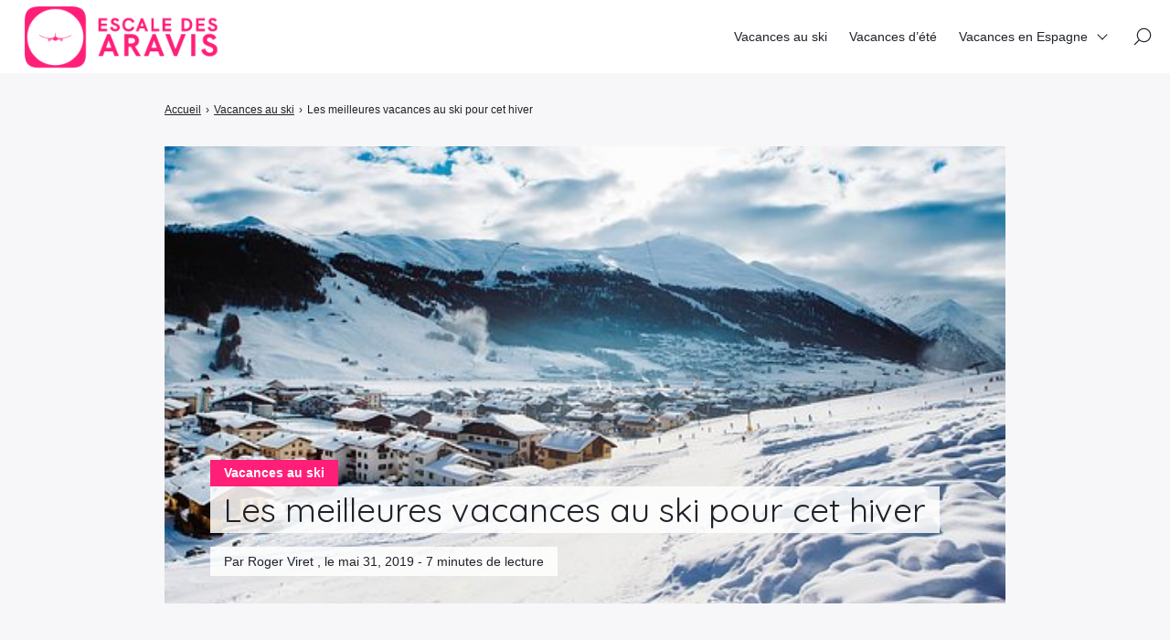

--- FILE ---
content_type: text/html; charset=UTF-8
request_url: https://escale-des-aravis.com/vacances-au-ski/les-meilleures-vacances-au-ski-pour-cet-hiver-choisissez-vos-vacances-au-ski-en-fonction-des-hotels/
body_size: 13904
content:

<!doctype html>
<html lang="fr-FR">
    <head>
        <meta charset="UTF-8">
        <meta name="viewport" content="width=device-width, initial-scale=1.0">
        <meta http-equiv="X-UA-Compatible" content="ie=edge,chrome=1">
        <meta name="format-detection" content="telephone=no">
        <link rel="profile" href="https://gmpg.org/xfn/11">
        <meta name='robots' content='index, follow, max-image-preview:large, max-snippet:-1, max-video-preview:-1' />
	<style>img:is([sizes="auto" i], [sizes^="auto," i]) { contain-intrinsic-size: 3000px 1500px }</style>
	
	<!-- This site is optimized with the Yoast SEO plugin v26.8 - https://yoast.com/product/yoast-seo-wordpress/ -->
	<title>Les meilleures vacances au ski pour cet hiver  - Idées Voyages - Trouvez votre voyage thématique</title>
	<link rel="canonical" href="https://escale-des-aravis.com/vacances-au-ski/les-meilleures-vacances-au-ski-pour-cet-hiver-choisissez-vos-vacances-au-ski-en-fonction-des-hotels/" />
	<meta property="og:locale" content="fr_FR" />
	<meta property="og:type" content="article" />
	<meta property="og:title" content="Les meilleures vacances au ski pour cet hiver  - Idées Voyages - Trouvez votre voyage thématique" />
	<meta property="og:description" content="LEt ce n’est pas un enfant, les vacances au ski n’ont jamais été faciles pour le portefeuille. L&#039;incertitude sur le Brexit et la possibilité d&#039;introduire une législation du travail en vigueur en France sont en train de conduire un ballon de démolition à travers le modèle des vacances en chalet traditionnelles. Le résultat de cet [&hellip;]" />
	<meta property="og:url" content="https://escale-des-aravis.com/vacances-au-ski/les-meilleures-vacances-au-ski-pour-cet-hiver-choisissez-vos-vacances-au-ski-en-fonction-des-hotels/" />
	<meta property="og:site_name" content="Idées Voyages - Trouvez votre voyage thématique" />
	<meta property="article:published_time" content="2019-05-31T05:09:27+00:00" />
	<meta property="og:image" content="https://escale-des-aravis.com/wp-content/uploads/2019/05/vacances-au-ski-23.jpeg" />
	<meta property="og:image:width" content="509" />
	<meta property="og:image:height" content="340" />
	<meta property="og:image:type" content="image/jpeg" />
	<meta name="author" content="Roger Viret" />
	<meta name="twitter:card" content="summary_large_image" />
	<meta name="twitter:label1" content="Écrit par" />
	<meta name="twitter:data1" content="Roger Viret" />
	<meta name="twitter:label2" content="Durée de lecture estimée" />
	<meta name="twitter:data2" content="6 minutes" />
	<script type="application/ld+json" class="yoast-schema-graph">{"@context":"https://schema.org","@graph":[{"@type":"Article","@id":"https://escale-des-aravis.com/vacances-au-ski/les-meilleures-vacances-au-ski-pour-cet-hiver-choisissez-vos-vacances-au-ski-en-fonction-des-hotels/#article","isPartOf":{"@id":"https://escale-des-aravis.com/vacances-au-ski/les-meilleures-vacances-au-ski-pour-cet-hiver-choisissez-vos-vacances-au-ski-en-fonction-des-hotels/"},"author":{"name":"Roger Viret","@id":"https://escale-des-aravis.com/#/schema/person/27365c1ff4020a41ef0d9ecb0ed45839"},"headline":"Les meilleures vacances au ski pour cet hiver","datePublished":"2019-05-31T05:09:27+00:00","mainEntityOfPage":{"@id":"https://escale-des-aravis.com/vacances-au-ski/les-meilleures-vacances-au-ski-pour-cet-hiver-choisissez-vos-vacances-au-ski-en-fonction-des-hotels/"},"wordCount":1237,"commentCount":0,"publisher":{"@id":"https://escale-des-aravis.com/#organization"},"image":{"@id":"https://escale-des-aravis.com/vacances-au-ski/les-meilleures-vacances-au-ski-pour-cet-hiver-choisissez-vos-vacances-au-ski-en-fonction-des-hotels/#primaryimage"},"thumbnailUrl":"https://escale-des-aravis.com/wp-content/uploads/2019/05/vacances-au-ski-46.jpeg","articleSection":["Vacances au ski"],"inLanguage":"fr-FR","potentialAction":[{"@type":"CommentAction","name":"Comment","target":["https://escale-des-aravis.com/vacances-au-ski/les-meilleures-vacances-au-ski-pour-cet-hiver-choisissez-vos-vacances-au-ski-en-fonction-des-hotels/#respond"]}]},{"@type":"WebPage","@id":"https://escale-des-aravis.com/vacances-au-ski/les-meilleures-vacances-au-ski-pour-cet-hiver-choisissez-vos-vacances-au-ski-en-fonction-des-hotels/","url":"https://escale-des-aravis.com/vacances-au-ski/les-meilleures-vacances-au-ski-pour-cet-hiver-choisissez-vos-vacances-au-ski-en-fonction-des-hotels/","name":"Les meilleures vacances au ski pour cet hiver - Idées Voyages - Trouvez votre voyage thématique","isPartOf":{"@id":"https://escale-des-aravis.com/#website"},"primaryImageOfPage":{"@id":"https://escale-des-aravis.com/vacances-au-ski/les-meilleures-vacances-au-ski-pour-cet-hiver-choisissez-vos-vacances-au-ski-en-fonction-des-hotels/#primaryimage"},"image":{"@id":"https://escale-des-aravis.com/vacances-au-ski/les-meilleures-vacances-au-ski-pour-cet-hiver-choisissez-vos-vacances-au-ski-en-fonction-des-hotels/#primaryimage"},"thumbnailUrl":"https://escale-des-aravis.com/wp-content/uploads/2019/05/vacances-au-ski-46.jpeg","datePublished":"2019-05-31T05:09:27+00:00","breadcrumb":{"@id":"https://escale-des-aravis.com/vacances-au-ski/les-meilleures-vacances-au-ski-pour-cet-hiver-choisissez-vos-vacances-au-ski-en-fonction-des-hotels/#breadcrumb"},"inLanguage":"fr-FR","potentialAction":[{"@type":"ReadAction","target":["https://escale-des-aravis.com/vacances-au-ski/les-meilleures-vacances-au-ski-pour-cet-hiver-choisissez-vos-vacances-au-ski-en-fonction-des-hotels/"]}]},{"@type":"ImageObject","inLanguage":"fr-FR","@id":"https://escale-des-aravis.com/vacances-au-ski/les-meilleures-vacances-au-ski-pour-cet-hiver-choisissez-vos-vacances-au-ski-en-fonction-des-hotels/#primaryimage","url":"https://escale-des-aravis.com/wp-content/uploads/2019/05/vacances-au-ski-46.jpeg","contentUrl":"https://escale-des-aravis.com/wp-content/uploads/2019/05/vacances-au-ski-46.jpeg","width":1000,"height":667},{"@type":"BreadcrumbList","@id":"https://escale-des-aravis.com/vacances-au-ski/les-meilleures-vacances-au-ski-pour-cet-hiver-choisissez-vos-vacances-au-ski-en-fonction-des-hotels/#breadcrumb","itemListElement":[{"@type":"ListItem","position":1,"name":"Accueil","item":"https://escale-des-aravis.com/"},{"@type":"ListItem","position":2,"name":"Les meilleures vacances au ski pour cet hiver &#8211; Choisissez vos vacances au ski en fonction des hôtels"}]},{"@type":"WebSite","@id":"https://escale-des-aravis.com/#website","url":"https://escale-des-aravis.com/","name":"Idées Voyages - Trouvez votre voyage thématique","description":"Blog sur les meilleurs voyages","publisher":{"@id":"https://escale-des-aravis.com/#organization"},"potentialAction":[{"@type":"SearchAction","target":{"@type":"EntryPoint","urlTemplate":"https://escale-des-aravis.com/?s={search_term_string}"},"query-input":{"@type":"PropertyValueSpecification","valueRequired":true,"valueName":"search_term_string"}}],"inLanguage":"fr-FR"},{"@type":"Organization","@id":"https://escale-des-aravis.com/#organization","name":"Idées Voyages - Trouvez votre voyage thématique","url":"https://escale-des-aravis.com/","logo":{"@type":"ImageObject","inLanguage":"fr-FR","@id":"https://escale-des-aravis.com/#/schema/logo/image/","url":"https://escale-des-aravis.com/wp-content/uploads/2022/02/logo-escale-des-aravis.png","contentUrl":"https://escale-des-aravis.com/wp-content/uploads/2022/02/logo-escale-des-aravis.png","width":249,"height":90,"caption":"Idées Voyages - Trouvez votre voyage thématique"},"image":{"@id":"https://escale-des-aravis.com/#/schema/logo/image/"}},{"@type":"Person","@id":"https://escale-des-aravis.com/#/schema/person/27365c1ff4020a41ef0d9ecb0ed45839","name":"Roger Viret"}]}</script>
	<!-- / Yoast SEO plugin. -->


<link rel='dns-prefetch' href='//fonts.googleapis.com' />
<script id="wpp-js" src="https://escale-des-aravis.com/wp-content/plugins/wordpress-popular-posts/assets/js/wpp.min.js?ver=7.3.6" data-sampling="0" data-sampling-rate="100" data-api-url="https://escale-des-aravis.com/wp-json/wordpress-popular-posts" data-post-id="1453" data-token="5e15d73e2f" data-lang="0" data-debug="0"></script>
<link rel='stylesheet' id='wp-block-library-css' href='https://escale-des-aravis.com/wp-includes/css/dist/block-library/style.min.css?ver=6.8.3' media='all' />
<style id='classic-theme-styles-inline-css'>
/*! This file is auto-generated */
.wp-block-button__link{color:#fff;background-color:#32373c;border-radius:9999px;box-shadow:none;text-decoration:none;padding:calc(.667em + 2px) calc(1.333em + 2px);font-size:1.125em}.wp-block-file__button{background:#32373c;color:#fff;text-decoration:none}
</style>
<style id='global-styles-inline-css'>
:root{--wp--preset--aspect-ratio--square: 1;--wp--preset--aspect-ratio--4-3: 4/3;--wp--preset--aspect-ratio--3-4: 3/4;--wp--preset--aspect-ratio--3-2: 3/2;--wp--preset--aspect-ratio--2-3: 2/3;--wp--preset--aspect-ratio--16-9: 16/9;--wp--preset--aspect-ratio--9-16: 9/16;--wp--preset--color--black: #000000;--wp--preset--color--cyan-bluish-gray: #abb8c3;--wp--preset--color--white: #ffffff;--wp--preset--color--pale-pink: #f78da7;--wp--preset--color--vivid-red: #cf2e2e;--wp--preset--color--luminous-vivid-orange: #ff6900;--wp--preset--color--luminous-vivid-amber: #fcb900;--wp--preset--color--light-green-cyan: #7bdcb5;--wp--preset--color--vivid-green-cyan: #00d084;--wp--preset--color--pale-cyan-blue: #8ed1fc;--wp--preset--color--vivid-cyan-blue: #0693e3;--wp--preset--color--vivid-purple: #9b51e0;--wp--preset--gradient--vivid-cyan-blue-to-vivid-purple: linear-gradient(135deg,rgba(6,147,227,1) 0%,rgb(155,81,224) 100%);--wp--preset--gradient--light-green-cyan-to-vivid-green-cyan: linear-gradient(135deg,rgb(122,220,180) 0%,rgb(0,208,130) 100%);--wp--preset--gradient--luminous-vivid-amber-to-luminous-vivid-orange: linear-gradient(135deg,rgba(252,185,0,1) 0%,rgba(255,105,0,1) 100%);--wp--preset--gradient--luminous-vivid-orange-to-vivid-red: linear-gradient(135deg,rgba(255,105,0,1) 0%,rgb(207,46,46) 100%);--wp--preset--gradient--very-light-gray-to-cyan-bluish-gray: linear-gradient(135deg,rgb(238,238,238) 0%,rgb(169,184,195) 100%);--wp--preset--gradient--cool-to-warm-spectrum: linear-gradient(135deg,rgb(74,234,220) 0%,rgb(151,120,209) 20%,rgb(207,42,186) 40%,rgb(238,44,130) 60%,rgb(251,105,98) 80%,rgb(254,248,76) 100%);--wp--preset--gradient--blush-light-purple: linear-gradient(135deg,rgb(255,206,236) 0%,rgb(152,150,240) 100%);--wp--preset--gradient--blush-bordeaux: linear-gradient(135deg,rgb(254,205,165) 0%,rgb(254,45,45) 50%,rgb(107,0,62) 100%);--wp--preset--gradient--luminous-dusk: linear-gradient(135deg,rgb(255,203,112) 0%,rgb(199,81,192) 50%,rgb(65,88,208) 100%);--wp--preset--gradient--pale-ocean: linear-gradient(135deg,rgb(255,245,203) 0%,rgb(182,227,212) 50%,rgb(51,167,181) 100%);--wp--preset--gradient--electric-grass: linear-gradient(135deg,rgb(202,248,128) 0%,rgb(113,206,126) 100%);--wp--preset--gradient--midnight: linear-gradient(135deg,rgb(2,3,129) 0%,rgb(40,116,252) 100%);--wp--preset--font-size--small: 13px;--wp--preset--font-size--medium: 20px;--wp--preset--font-size--large: 36px;--wp--preset--font-size--x-large: 42px;--wp--preset--spacing--20: 0.44rem;--wp--preset--spacing--30: 0.67rem;--wp--preset--spacing--40: 1rem;--wp--preset--spacing--50: 1.5rem;--wp--preset--spacing--60: 2.25rem;--wp--preset--spacing--70: 3.38rem;--wp--preset--spacing--80: 5.06rem;--wp--preset--shadow--natural: 6px 6px 9px rgba(0, 0, 0, 0.2);--wp--preset--shadow--deep: 12px 12px 50px rgba(0, 0, 0, 0.4);--wp--preset--shadow--sharp: 6px 6px 0px rgba(0, 0, 0, 0.2);--wp--preset--shadow--outlined: 6px 6px 0px -3px rgba(255, 255, 255, 1), 6px 6px rgba(0, 0, 0, 1);--wp--preset--shadow--crisp: 6px 6px 0px rgba(0, 0, 0, 1);}:where(.is-layout-flex){gap: 0.5em;}:where(.is-layout-grid){gap: 0.5em;}body .is-layout-flex{display: flex;}.is-layout-flex{flex-wrap: wrap;align-items: center;}.is-layout-flex > :is(*, div){margin: 0;}body .is-layout-grid{display: grid;}.is-layout-grid > :is(*, div){margin: 0;}:where(.wp-block-columns.is-layout-flex){gap: 2em;}:where(.wp-block-columns.is-layout-grid){gap: 2em;}:where(.wp-block-post-template.is-layout-flex){gap: 1.25em;}:where(.wp-block-post-template.is-layout-grid){gap: 1.25em;}.has-black-color{color: var(--wp--preset--color--black) !important;}.has-cyan-bluish-gray-color{color: var(--wp--preset--color--cyan-bluish-gray) !important;}.has-white-color{color: var(--wp--preset--color--white) !important;}.has-pale-pink-color{color: var(--wp--preset--color--pale-pink) !important;}.has-vivid-red-color{color: var(--wp--preset--color--vivid-red) !important;}.has-luminous-vivid-orange-color{color: var(--wp--preset--color--luminous-vivid-orange) !important;}.has-luminous-vivid-amber-color{color: var(--wp--preset--color--luminous-vivid-amber) !important;}.has-light-green-cyan-color{color: var(--wp--preset--color--light-green-cyan) !important;}.has-vivid-green-cyan-color{color: var(--wp--preset--color--vivid-green-cyan) !important;}.has-pale-cyan-blue-color{color: var(--wp--preset--color--pale-cyan-blue) !important;}.has-vivid-cyan-blue-color{color: var(--wp--preset--color--vivid-cyan-blue) !important;}.has-vivid-purple-color{color: var(--wp--preset--color--vivid-purple) !important;}.has-black-background-color{background-color: var(--wp--preset--color--black) !important;}.has-cyan-bluish-gray-background-color{background-color: var(--wp--preset--color--cyan-bluish-gray) !important;}.has-white-background-color{background-color: var(--wp--preset--color--white) !important;}.has-pale-pink-background-color{background-color: var(--wp--preset--color--pale-pink) !important;}.has-vivid-red-background-color{background-color: var(--wp--preset--color--vivid-red) !important;}.has-luminous-vivid-orange-background-color{background-color: var(--wp--preset--color--luminous-vivid-orange) !important;}.has-luminous-vivid-amber-background-color{background-color: var(--wp--preset--color--luminous-vivid-amber) !important;}.has-light-green-cyan-background-color{background-color: var(--wp--preset--color--light-green-cyan) !important;}.has-vivid-green-cyan-background-color{background-color: var(--wp--preset--color--vivid-green-cyan) !important;}.has-pale-cyan-blue-background-color{background-color: var(--wp--preset--color--pale-cyan-blue) !important;}.has-vivid-cyan-blue-background-color{background-color: var(--wp--preset--color--vivid-cyan-blue) !important;}.has-vivid-purple-background-color{background-color: var(--wp--preset--color--vivid-purple) !important;}.has-black-border-color{border-color: var(--wp--preset--color--black) !important;}.has-cyan-bluish-gray-border-color{border-color: var(--wp--preset--color--cyan-bluish-gray) !important;}.has-white-border-color{border-color: var(--wp--preset--color--white) !important;}.has-pale-pink-border-color{border-color: var(--wp--preset--color--pale-pink) !important;}.has-vivid-red-border-color{border-color: var(--wp--preset--color--vivid-red) !important;}.has-luminous-vivid-orange-border-color{border-color: var(--wp--preset--color--luminous-vivid-orange) !important;}.has-luminous-vivid-amber-border-color{border-color: var(--wp--preset--color--luminous-vivid-amber) !important;}.has-light-green-cyan-border-color{border-color: var(--wp--preset--color--light-green-cyan) !important;}.has-vivid-green-cyan-border-color{border-color: var(--wp--preset--color--vivid-green-cyan) !important;}.has-pale-cyan-blue-border-color{border-color: var(--wp--preset--color--pale-cyan-blue) !important;}.has-vivid-cyan-blue-border-color{border-color: var(--wp--preset--color--vivid-cyan-blue) !important;}.has-vivid-purple-border-color{border-color: var(--wp--preset--color--vivid-purple) !important;}.has-vivid-cyan-blue-to-vivid-purple-gradient-background{background: var(--wp--preset--gradient--vivid-cyan-blue-to-vivid-purple) !important;}.has-light-green-cyan-to-vivid-green-cyan-gradient-background{background: var(--wp--preset--gradient--light-green-cyan-to-vivid-green-cyan) !important;}.has-luminous-vivid-amber-to-luminous-vivid-orange-gradient-background{background: var(--wp--preset--gradient--luminous-vivid-amber-to-luminous-vivid-orange) !important;}.has-luminous-vivid-orange-to-vivid-red-gradient-background{background: var(--wp--preset--gradient--luminous-vivid-orange-to-vivid-red) !important;}.has-very-light-gray-to-cyan-bluish-gray-gradient-background{background: var(--wp--preset--gradient--very-light-gray-to-cyan-bluish-gray) !important;}.has-cool-to-warm-spectrum-gradient-background{background: var(--wp--preset--gradient--cool-to-warm-spectrum) !important;}.has-blush-light-purple-gradient-background{background: var(--wp--preset--gradient--blush-light-purple) !important;}.has-blush-bordeaux-gradient-background{background: var(--wp--preset--gradient--blush-bordeaux) !important;}.has-luminous-dusk-gradient-background{background: var(--wp--preset--gradient--luminous-dusk) !important;}.has-pale-ocean-gradient-background{background: var(--wp--preset--gradient--pale-ocean) !important;}.has-electric-grass-gradient-background{background: var(--wp--preset--gradient--electric-grass) !important;}.has-midnight-gradient-background{background: var(--wp--preset--gradient--midnight) !important;}.has-small-font-size{font-size: var(--wp--preset--font-size--small) !important;}.has-medium-font-size{font-size: var(--wp--preset--font-size--medium) !important;}.has-large-font-size{font-size: var(--wp--preset--font-size--large) !important;}.has-x-large-font-size{font-size: var(--wp--preset--font-size--x-large) !important;}
:where(.wp-block-post-template.is-layout-flex){gap: 1.25em;}:where(.wp-block-post-template.is-layout-grid){gap: 1.25em;}
:where(.wp-block-columns.is-layout-flex){gap: 2em;}:where(.wp-block-columns.is-layout-grid){gap: 2em;}
:root :where(.wp-block-pullquote){font-size: 1.5em;line-height: 1.6;}
</style>
<link rel='stylesheet' id='contact-form-7-css' href='https://escale-des-aravis.com/wp-content/plugins/contact-form-7/includes/css/styles.css?ver=6.1.4' media='all' />
<link rel='stylesheet' id='wp_automatic_gallery_style-css' href='https://escale-des-aravis.com/wp-content/plugins/wp-automatic/css/wp-automatic.css?ver=1.0.0' media='all' />
<link rel='stylesheet' id='crp-style-rounded-thumbs-css' href='https://escale-des-aravis.com/wp-content/plugins/contextual-related-posts/css/rounded-thumbs.min.css?ver=4.1.0' media='all' />
<style id='crp-style-rounded-thumbs-inline-css'>

			.crp_related.crp-rounded-thumbs a {
				width: 150px;
                height: 150px;
				text-decoration: none;
			}
			.crp_related.crp-rounded-thumbs img {
				max-width: 150px;
				margin: auto;
			}
			.crp_related.crp-rounded-thumbs .crp_title {
				width: 100%;
			}
			
</style>
<link rel='stylesheet' id='wordpress-popular-posts-css-css' href='https://escale-des-aravis.com/wp-content/plugins/wordpress-popular-posts/assets/css/wpp.css?ver=7.3.6' media='all' />
<link rel='stylesheet' id='seomag-fonts-css' href='//fonts.googleapis.com/css2?family=Quicksand:wght@300;400;500;600;700&#038;display=swap' media='all' />
<link rel='stylesheet' id='seomag-tns-css' href='https://escale-des-aravis.com/wp-content/themes/seomag/assets/tiny-slider/tiny-slider.css?ver=1.1.12' media='all' />
<link rel='stylesheet' id='seomag-css' href='https://escale-des-aravis.com/wp-content/themes/seomag/statics/main.css?ver=1.1.12' media='all' />
<script src="https://escale-des-aravis.com/wp-includes/js/jquery/jquery.min.js?ver=3.7.1" id="jquery-core-js"></script>
<script src="https://escale-des-aravis.com/wp-includes/js/jquery/jquery-migrate.min.js?ver=3.4.1" id="jquery-migrate-js"></script>
<script src="https://escale-des-aravis.com/wp-content/plugins/wp-automatic/js/main-front.js?ver=6.8.3" id="wp_automatic_gallery-js"></script>
<!-- Global site tag (gtag.js) - Google Analytics -->
<script async src="https://www.googletagmanager.com/gtag/js?id=UA-221468483-1"></script>
<script>
  window.dataLayer = window.dataLayer || [];
  function gtag(){dataLayer.push(arguments);}
  gtag('js', new Date());

  gtag('config', 'UA-221468483-1');
</script>            <style id="wpp-loading-animation-styles">@-webkit-keyframes bgslide{from{background-position-x:0}to{background-position-x:-200%}}@keyframes bgslide{from{background-position-x:0}to{background-position-x:-200%}}.wpp-widget-block-placeholder,.wpp-shortcode-placeholder{margin:0 auto;width:60px;height:3px;background:#dd3737;background:linear-gradient(90deg,#dd3737 0%,#571313 10%,#dd3737 100%);background-size:200% auto;border-radius:3px;-webkit-animation:bgslide 1s infinite linear;animation:bgslide 1s infinite linear}</style>
            <link rel="icon" href="https://escale-des-aravis.com/wp-content/uploads/2022/02/cropped-favicon-32x32.png" sizes="32x32" />
<link rel="icon" href="https://escale-des-aravis.com/wp-content/uploads/2022/02/cropped-favicon-192x192.png" sizes="192x192" />
<link rel="apple-touch-icon" href="https://escale-des-aravis.com/wp-content/uploads/2022/02/cropped-favicon-180x180.png" />
<meta name="msapplication-TileImage" content="https://escale-des-aravis.com/wp-content/uploads/2022/02/cropped-favicon-270x270.png" />
<style>
			html {
				margin-top: 0 !important;
				font-size: 100%;
			}

			body,
			input,
			select,
			textarea,
			button,
			.button {
				font-family: -apple-system, BlinkMacSystemFont, "Segoe UI", "Roboto", "Oxygen-Sans", "Ubuntu", "Cantarell", "Helvetica Neue", sans-serif;;
			}

			h1, .h1,
			h2, .h2,
			h3, .h3,
			h4, .h4,
			h5, .h5,
			h6, .h6 {
				font-family: "Quicksand", sans-serif;;
			}

			#header .inner .menu nav ul:not(.sub-menu) > li > a.button,
			#header .inner .menu nav ul:not(.sub-menu) > li > span.button {
				font-family: -apple-system, BlinkMacSystemFont, "Segoe UI", "Roboto", "Oxygen-Sans", "Ubuntu", "Cantarell", "Helvetica Neue", sans-serif;;
			}

			body.dark .button,
			body.dark button[type="submit"],
			body.dark input[type="submit"],
			body.light .button,
			body.light button[type="submit"],
			body.light input[type="submit"] {
				background-color: #ff1e78 !important;
				color: #FFFFFF !important;
			}

			body.dark .button::after,
			body.light .button::after {
				border-color: #FFFFFF !important;
			}

			body.dark .button:hover,
			body.dark button[type="submit"]:hover,
			body.dark input[type="submit"]:hover,
			body.light .button:hover,
			body.light button[type="submit"]:hover,
			body.light input[type="submit"]:hover {
				background-color: #cc1860 !important;
			}

			#header .site-navigation .inner .menu nav ul:not(.sub-menu) > li > a:not(.button)::before,
			#header .site-navigation .inner .menu nav ul:not(.sub-menu) > li > span:not(.button)::before,
			#header .site-navigation .inner .menu nav ul.sub-menu > li >a::before,
			#header .site-navigation .inner .menu nav ul.sub-menu > li >span::before {
				border-color: #ff1e78 !important;
			}

			#header #scroll-indicator .progress {
				background-color: #ff1e78 !important;
			}

			#footer .bar .widget .widget-title:before {
				background-color: #ff1e78 !important;
			}

			body.category main.loop .loop-header,
			body.dark.category main.loop .loop-header .header p,
			body.light.category main.loop .loop-header .header p {
				background-color: #ff1e78;
			}

			body.tag main.loop .loop-header,
			body.dark.tag main.loop .loop-header .header p,
			body.light.tag main.loop .loop-header .header p {
				background-color: #ff1e78;
			}

			body.light main.blog .post a .details .category,
			body.dark main.blog .post a .details .category,
			body.light .entries .entry a .details .category,
			body.dark .entries .entry a .details .category {
				background-color: #ff1e78;
			}

			body.light main.entry.single .header .details .category a,
			body.light main.entry.single .header .details .category span,
			body.dark main.entry.single .header .details .category a,
			body.dark main.entry.single .header .details .category span,
			.sidebar .widget .widget-title::before,
			#footer .top .widget .widget-title::before {
				background-color: #ff1e78 !important;
			}

			body.light main.entry.single .entry-layout .contents h3:not(.sc),
			body.light main.entry.single .entry-layout .contents .h3:not(.sc),
			body.light main.entry.single .entry-layout .contents a:not([class]),
			body.light main.entry.single .entry-layout .contents span[data-obflink-url]:not(.sc),
			body.light main.entry.page .entry-layout .contents h3:not(.sc),
			body.light main.entry.page .entry-layout .contents .h3:not(.sc),
			body.light main.entry.page .entry-layout .contents a:not([class]),
			body.light main.entry.page .entry-layout .contents span[data-obflink-url]:not(.sc),
			body.light.single-product main.product .product-layout .product-layout-description .description a:not([class]),
			body.dark main.entry.single .entry-layout .contents h3:not(.sc),
			body.dark main.entry.single .entry-layout .contents .h3:not(.sc),
			body.dark main.entry.single .entry-layout .contents a:not([class]),
			body.dark main.entry.single .entry-layout .contents span[data-obflink-url]:not(.sc),
			body.dark main.entry.page .entry-layout .contents h3:not(.sc),
			body.dark main.entry.page .entry-layout .contents .h3:not(.sc),
			body.dark main.entry.page .entry-layout .contents a:not([class]),
			body.dark main.entry.page .entry-layout .contents span[data-obflink-url]:not(.sc),
			body.dark.single-product main.product .product-layout .product-layout-description .description a:not([class]) {
				color: #ff1e78;
			}

			body.light main.entry.single .entry-layout .contents h2::before,
			body.light main.entry.page .entry-layout .contents h2::before,
			body.dark main.entry.single .entry-layout .contents h2::before,
			body.dark main.entry.page .entry-layout .contents h2::before {
				background-color: #ff1e78;
			}

			@media (min-width: 801px) {
				#header .site-navigation .inner .menu .icons .search span:hover svg path,
				#header .site-navigation .inner .menu .icons .social ul li a:hover svg path {
					fill: #ff1e78 !important;
				}
			}

			@media (max-width: 800px) {
				#header .site-navigation .inner .menu nav ul:not(.sub-menu) > li.current-menu-ancestor > a:not(.button),
				#header .site-navigation .inner .menu nav ul:not(.sub-menu) > li.current-menu-ancestor > span:not(.button),
				#header .site-navigation .inner .menu nav ul:not(.sub-menu) > li.current-menu-item > a:not(.button),
				#header .site-navigation .inner .menu nav ul:not(.sub-menu) > li.current-menu-item > span:not(.button),
				#header .site-navigation .inner .menu nav ul.sub-menu > li.current-menu-ancestor > a,
				#header .site-navigation .inner .menu nav ul.sub-menu > li.current-menu-ancestor > span,
				#header .site-navigation .inner .menu nav ul.sub-menu > li.current-menu-item > a,
				#header .site-navigation .inner .menu nav ul.sub-menu > li.current-menu-item > span {
					color: #ff1e78;
				}
			}
		
					body.light main.entry.page .entry-layout .contents:not(.woo) a:not([class]),
					body.dark main.entry.page .entry-layout .contents:not(.woo) a:not([class]),
					body.light main.entry.page .entry-layout .contents:not(.woo) span[data-obflink-url]:not(.sc),
					body.dark main.entry.page .entry-layout .contents:not(.woo) span[data-obflink-url]:not(.sc),
					body.light main.entry.single .entry-layout .contents:not(.woo) a:not([class]),
					body.dark main.entry.single .entry-layout .contents:not(.woo) a:not([class]),
					body.light main.entry.single .entry-layout .contents:not(.woo) span[data-obflink-url]:not(.sc),
					body.dark main.entry.single .entry-layout .contents:not(.woo) span[data-obflink-url]:not(.sc),
					body.light.single-product main.product .product-layout .product-layout-description .description a:not([class]),
					body.dark.single-product main.product .product-layout .product-layout-description .description a:not([class]) {
						color: #ff1e78 !important;
					}
				</style>		<style id="wp-custom-css">
			main.blog .blog-header .header h1, .widget.popular-posts {color:#ff1e78;}		</style>
		
    </head>
    <body class="wp-singular post-template-default single single-post postid-1453 single-format-standard wp-custom-logo wp-theme-seomag light plain is_sticky">
                        
    <main class="entry single" id="post-1453" role="main">
                    <div class="entry-header model-1">
                <div class="container">
                    <div class="gridlex-center-noBottom">
                        <div class="gcol-9_sm-12">
                            <div class="header">
                                                                    <div class="details">
                                                                                    <div class="category">
                                                                                                                                                            <span>
                                                            Vacances au ski
                                                        </span>
                                                                                                                                                </div>
                                                                                <div class="title">
                                            <h1>
                                                Les meilleures vacances au ski pour cet hiver
                                            </h1>
                                        </div>
                                                                                                                                                                                                                                                    <div class="metas">
                                                <span>
                                                                                                            Par Roger Viret
                                                                                                                                                                , le
                                                         mai 31, 2019
                                                                                                                                                                                                                                                                                                                                                                                                                                                                                                                                                            - 
                                                        7 minutes de lecture
                                                                                                    </span>
                                            </div>
                                                                            </div>
                                                                                                                                            <div class="image fixed" style="height: 500px">
                                            <img width="509" height="340" src="https://escale-des-aravis.com/wp-content/uploads/2019/05/vacances-au-ski-23.jpeg" class="attachment-seomag-lg size-seomag-lg wprpt-random-post-image wp-post-image" alt="" decoding="async" fetchpriority="high" srcset="https://escale-des-aravis.com/wp-content/uploads/2019/05/vacances-au-ski-23.jpeg 509w, https://escale-des-aravis.com/wp-content/uploads/2019/05/vacances-au-ski-23-300x200.jpeg 300w" sizes="(max-width: 509px) 100vw, 509px" />
                                        </div>
                                                                                                </div>
                        </div>
                    </div>
                </div>
            </div>
                            <div class="entry-breadcrumb">
                <div class="container">
                    <div class="gridlex-center-noBottom">
                        <div class="gcol-9_sm-12">
                            <div class="breadcrumb truncated" itemscope itemtype="http://schema.org/BreadcrumbList"><span itemprop="itemListElement" itemscope itemtype="http://schema.org/ListItem"><a class="breadcrumb__link" href="https://escale-des-aravis.com/" itemprop="item"><span itemprop="name">Accueil</span></a><meta itemprop="position" content="1" /></span><span class="breadcrumb__separator"> › </span><span itemprop="itemListElement" itemscope itemtype="http://schema.org/ListItem"><a class="breadcrumb__link" href="https://escale-des-aravis.com/vacances-au-ski/" itemprop="item"><span itemprop="name">Vacances au ski</span></a><meta itemprop="position" content="2" /></span><span class="breadcrumb__separator"> › </span><span class="breadcrumb__current">Les meilleures vacances au ski pour cet hiver</span></div>
                        </div>
                    </div>
                </div>
            </div>
                <div class="entry-layout">
            <div class="container">
                <div class="gridlex-center-noBottom">
                    <div class="gcol-9_sm-12">
                                                                                                    <div class="contents">
                                                                <p></p>
<div>
<p><span class="m_first-letter m_first-letter--flagged">L</span>Et ce n’est pas un enfant, les vacances au ski n’ont jamais été faciles pour le portefeuille. L&#39;incertitude sur le Brexit et la possibilité d&#39;introduire une législation du travail en vigueur en France sont en train de conduire un ballon de démolition à travers le modèle des vacances en chalet traditionnelles. Le résultat de cet hiver est une réduction de 20% des offres sur le marché de masse, les prix les plus bas du marché étant les plus durement touchés.</p>
<p>Que vous choisissiez des vacances en Europe ou en Amérique du Nord, les taux de change de la livre sterling sont un fardeau supplémentaire. Mais s&#39;il y a moins de jours fériés disponibles, il reste encore des bonnes affaires. Voici sept des meilleurs.</p>
<p><i>Sauf indication contraire, les prix sont par personne pour sept nuits, basés sur deux partageant une chambre double ou lits jumeaux et comprennent la demi-pension, les vols et les transferts.</i></p>
<h5>Meilleur pour la restauration</h5>
<h3>Châtel, France</h3>
<p>Le village agricole de Châtel est l&#39;un des huit villages français et quatre suisses qui forment le géant domaine <a  href="https://escale-des-aravis.com/vacances-au-ski/snowtrex-skiurlaub-vacances-a-la-neige-narty-sports-dhiver-idees-vacances-au-ski/" title="skiable de" alt="skiable de">skiable de</a>s Portes du Soleil (650 km), qui comprend les villes plus connues d&#39;Avoriaz et de Morzine. Contrairement à la plupart des stations liées aux grands domaines skiables, Châtel reste relativement préservée et conserve une atmosphère très française. Erna Low, dans la résidence trois étoiles Les Fermes de Châtel, propose un hébergement indépendant abordable au cœur du village. Il se trouve à proximité de la télécabine principale, des magasins et des restaurants.</p>
<h4>Dois savoir</h4>
<p>À partir de 388 € par personne avec Erna Low, sur la base de six personnes partageant un appartement de deux chambres à coucher. Voyage non inclus.</p>
<div class="articleBodyImage section">
<div class="article-body-image component " itemscope="" itemtype="https://schema.org/ImageObject" data-frz-ancestor="">
<div class="component-content">
<figure>
<span class="article-body-image-image-container"></p>
<div class="lazy-image article-body-image-image " style="padding-top:63.13%;" data-js="LazyImage" data-class="lazy-image__img" data-src="http://www.telegraph.co.uk/content/dam/Travel/ski/erna-low-andorra-residence.jpg?imwidth=480" data-srcset="/content/dam/Travel/ski/erna-low-andorra-residence.jpg?imwidth=480 480w,/content/dam/Travel/ski/erna-low-andorra-residence.jpg?imwidth=960 960w,/content/dam/Travel/ski/erna-low-andorra-residence.jpg?imwidth=580 580w,/content/dam/Travel/ski/erna-low-andorra-residence.jpg?imwidth=1160 1160w,/content/dam/Travel/ski/erna-low-andorra-residence.jpg?imwidth=620 620w,/content/dam/Travel/ski/erna-low-andorra-residence.jpg?imwidth=1240 1240w" data-sizes="100vw,(min-width: 480px) 480px,(min-width: 730px) 580px,(min-width: 1008px) 620px" data-alt="erna low  Les Fermes de Châtel résidence">
<noscript><br />
<img decoding="async" class="responsive lazy-image__img article-body-image-image" src="http://www.telegraph.co.uk/content/dam/Travel/ski/erna-low-andorra-residence.jpg?imwidth=480" alt="erna low Résidence Les Fermes de Châtel"/><br />
</noscript>
</div>
<p></span><figcaption>
<span itemprop="caption" class="article-body-image-caption">  La résidence Les Fermes de Châtel est proche de toutes les commodités locales </span><br />
<span itemprop="copyrightHolder" class="article-body-image-copyright"><br />
<span class="article-body-image-copyright-label">Crédit:</span><br />
erna low<br />
</span><br />
</figcaption></figure>
</div>
</div>
</div>
<h5>Idéal pour un accès facile aux pistes de neige</h5>
<h3>Passo Tonale, Italie</h3>
<p>L’hôtel Eden est un hôtel trois étoiles familial récemment rénové proposé par Crystal Ski à Passo Tonale. Alors que la station n&#39;a pas beaucoup de charme, la couverture de neige est toujours fiable. Cette base pratique permet un accès facile à un système de remontée compact et à des pentes ensoleillées, situées principalement au-dessus de la limite des arbres et reliées au glacier Presena.</p>
<h4>Dois savoir</h4>
<p>À partir de 582 € avec Crystal Ski Holidays.</p>
<div class="articleBodyImage section">
<div class="article-body-image component " itemscope="" itemtype="https://schema.org/ImageObject" data-frz-ancestor="">
<div class="component-content">
<figure>
<span class="article-body-image-image-container"></p>
<div class="lazy-image article-body-image-image " style="padding-top:62.42%;" data-js="LazyImage" data-class="lazy-image__img" data-src="http://www.telegraph.co.uk/content/dam/Travel/ski/passo-tonale-esf-class-kids-skiing.jpg?imwidth=480" data-srcset="/content/dam/Travel/ski/passo-tonale-esf-class-kids-skiing.jpg?imwidth=480 480w,/content/dam/Travel/ski/passo-tonale-esf-class-kids-skiing.jpg?imwidth=960 960w,/content/dam/Travel/ski/passo-tonale-esf-class-kids-skiing.jpg?imwidth=580 580w,/content/dam/Travel/ski/passo-tonale-esf-class-kids-skiing.jpg?imwidth=1160 1160w,/content/dam/Travel/ski/passo-tonale-esf-class-kids-skiing.jpg?imwidth=620 620w,/content/dam/Travel/ski/passo-tonale-esf-class-kids-skiing.jpg?imwidth=1240 1240w" data-sizes="100vw,(min-width: 480px) 480px,(min-width: 730px) 580px,(min-width: 1008px) 620px" data-alt="Passo Tonale">
<noscript><br />
<img decoding="async" class="responsive lazy-image__img article-body-image-image" src="http://www.telegraph.co.uk/content/dam/Travel/ski/passo-tonale-esf-class-kids-skiing.jpg?imwidth=480" alt="Passo Tonale"/><br />
</noscript>
</div>
<p></span><figcaption>
<span itemprop="caption" class="article-body-image-caption">Passo Tonale est un bon endroit pour les débutants</span><br />
</figcaption></figure>
</div>
</div>
</div>
<h5>Idéal pour les skis aux pieds</h5>
<h3>Reberty, France</h3>
<p>Sapin de Reberty est un chalet en bois traditionnel situé dans le hameau de Reberty, construit à cet effet, au-dessus du bien moins attractif Les Menuires, dans les Trois Vallées, le plus grand domaine skiable au monde en remontée mécanique. Il dort 15-18 et peut être réservé par la chambre. Il y a un grand balcon avec bain à remous, un salon avec cheminée centrale et la nourriture dépasse de loin tout ce que vous attendez de cette gamme de prix. C’est là-haut, d’un point de vue culinaire, avec les chalets de luxe.</p>
<h4>Dois savoir</h4>
<p>À partir de 630 € par personne, hors voyage, avec Powder n Shine.</p>
<h5>Idéal pour les amateurs de l&#39;arrière-pays</h5>
<h3>Jasna, Slovaquie</h3>
<p>Ne commettez pas l’erreur de regrouper Jasna avec le reste du ski en Europe de l’Est. C’est une classe à part. Pour commencer, il dispose d&#39;un système d&#39;ascenseur moderne. Ensuite, il offre une variété de pistes allant des pentes pour débutants douces aux rouges longs et rapides et aux bosses difficiles. Mais les 50 km de pistes balisées ne commencent pas à couvrir ce qu’il ya vraiment ici, car il existe une douzaine de zones de freeride, dont une grande partie est facilement accessible depuis un ascenseur, certaines dans des cuvettes ouvertes et d’autres dans des couloirs étroits. Les frais de scolarité coûtent environ un tiers de ce qu&#39;ils coûtent dans les Alpes. La nourriture et les boissons sont également d&#39;un bon rapport qualité-prix. Dragon’s Lair est le seul chalet de voyagiste à se concentrer sur le marché britannique. Il peut accueillir jusqu&#39;à 19 personnes dans des chambres confortables et attrayantes. Il est géré et géré par un Australien et sa femme slovaque.</p>
<h4>Dois savoir</h4>
<p>À partir de 610 € pp B &amp; B, incluant un forfait de 6 jours, avec Jasna Adventures. Exclut les voyages.</p>
<div class="articleBodyImage section">
<div class="article-body-image component " itemscope="" itemtype="https://schema.org/ImageObject" data-frz-ancestor="">
<div class="component-content">
<figure>
<span class="article-body-image-image-container"></p>
<div class="lazy-image article-body-image-image " style="padding-top:62.55%;" data-js="LazyImage" data-class="lazy-image__img" data-src="http://www.telegraph.co.uk/content/dam/Travel/ski/Resorts/Jasna-skiing.jpg?imwidth=480" data-srcset="/content/dam/Travel/ski/Resorts/Jasna-skiing.jpg?imwidth=480 480w,/content/dam/Travel/ski/Resorts/Jasna-skiing.jpg?imwidth=960 960w,/content/dam/Travel/ski/Resorts/Jasna-skiing.jpg?imwidth=580 580w,/content/dam/Travel/ski/Resorts/Jasna-skiing.jpg?imwidth=1160 1160w,/content/dam/Travel/ski/Resorts/Jasna-skiing.jpg?imwidth=620 620w,/content/dam/Travel/ski/Resorts/Jasna-skiing.jpg?imwidth=1240 1240w" data-sizes="100vw,(min-width: 480px) 480px,(min-width: 730px) 580px,(min-width: 1008px) 620px" data-alt="jasna">
<noscript><br />
<img decoding="async" class="responsive lazy-image__img article-body-image-image" src="http://www.telegraph.co.uk/content/dam/Travel/ski/Resorts/Jasna-skiing.jpg?imwidth=480" alt="Jasna"/><br />
</noscript>
</div>
<p></span><figcaption>
<span itemprop="caption" class="article-body-image-caption">Jasna est une classe à part des autres stations de ski d&#39;Europe de l&#39;Est</span><br />
</figcaption></figure>
</div>
</div>
</div>
<h5>Idéal pour le ski aux États-Unis</h5>
<h3>Breckenridge, Colorado</h3>
<p>Cette ancienne ville d’exploitation aurifère à haute altitude est considérée comme l’un des meilleurs centres de villégiature à portée de l’aéroport de Denver. En séjournant dans un chalet avec restauration, une rareté en Amérique du Nord, elle offre un excellent rapport qualité-prix. Le Chalet Victoria de Skiworld à Breckenridge peut accueillir jusqu’à huit personnes. Il constitue un pied-à-terre confortable avec des chambres spacieuses et un bain à remous extérieur. Une navette gratuite dessert les remontées mécaniques, tandis que les bars, les restaurants et la vie nocturne se trouvent à trois pâtés de maisons.</p>
<h4>Dois savoir</h4>
<p>À partir de 1 172 € avec Skiworld.</p>
<h5>Idéal pour un bon rapport qualité-prix</h5>
<h3>El Tarter, Andorre</h3>
<p>El Tarter et Soldeu, adjacents, forment le noyau central du domaine skiable de Grandvalira avec ses 210 km de pistes. Malgré son statut de franchise de droits, Andorre n’est plus la destination bon marché et gaie qu’elle était avant de rejoindre la zone euro et d’aspirer à la tête du marché haut de gamme. Cependant, les prix sont encore beaucoup plus bas que dans les Alpes, <a  href="https://escale-des-aravis.com/vacances-au-ski/british-airways-vacances-au-ski-choisissez-vos-vacances-au-ski-en-fonction-des-hotels/" title="la neige" alt="la neige">la neige</a> récente est bonne et convient mieux aux débutants qu&#39;aux intermédiaires. En séjournant au Neilson Chalet hotel Casale à El Tarter, vous pourrez profiter du guidage et de la formation inclus dans le prix du séjour. L&#39;hébergement peut accueillir 38 personnes dans un confort raisonnable.</p>
<h4>Dois savoir</h4>
<p>À partir de 559 €, avec location gratuite de matériel et remontée à moitié prix via Neilson.</p>
<div class="articleBodyImage section">
<div class="article-body-image component " itemscope="" itemtype="https://schema.org/ImageObject" data-frz-ancestor="">
<div class="component-content">
<figure>
<span class="article-body-image-image-container"></p>
<div class="lazy-image article-body-image-image " style="padding-top:63.13%;" data-js="LazyImage" data-class="lazy-image__img" data-src="http://www.telegraph.co.uk/content/dam/Travel/ski/neilson-el-tartar.jpg?imwidth=480" data-srcset="/content/dam/Travel/ski/neilson-el-tartar.jpg?imwidth=480 480w,/content/dam/Travel/ski/neilson-el-tartar.jpg?imwidth=960 960w,/content/dam/Travel/ski/neilson-el-tartar.jpg?imwidth=580 580w,/content/dam/Travel/ski/neilson-el-tartar.jpg?imwidth=1160 1160w,/content/dam/Travel/ski/neilson-el-tartar.jpg?imwidth=620 620w,/content/dam/Travel/ski/neilson-el-tartar.jpg?imwidth=1240 1240w" data-sizes="100vw,(min-width: 480px) 480px,(min-width: 730px) 580px,(min-width: 1008px) 620px" data-alt="el tarter">
<noscript><br />
<img decoding="async" class="responsive lazy-image__img article-body-image-image" src="http://www.telegraph.co.uk/content/dam/Travel/ski/neilson-el-tartar.jpg?imwidth=480" alt="el tarter"/><br />
</noscript>
</div>
<p></span><figcaption>
<span itemprop="caption" class="article-body-image-caption">El Tarter fait partie du domaine skiable de Grandvalira en Andorre</span><br />
<span itemprop="copyrightHolder" class="article-body-image-copyright"><br />
<span class="article-body-image-copyright-label">Crédit:</span><br />
alex lara / neilson<br />
</span><br />
</figcaption></figure>
</div>
</div>
</div>
<h5>Idéal pour les appels de grande valeur</h5>
<h3>La Rosière, France</h3>
<p>Cette station sous-estimée se situe dans la vallée de la Tarentaise au-dessus de Bourg St Maurice, de l&#39;autre côté de la vallée, jusqu&#39;aux Arcs. Les prix ici sont nettement inférieurs à ceux des stations renommées de la région - et le ski est tout aussi bon. Il est relié à La Thuile en Italie par le col du Petit St Bernard (la route devient une piste en <a  href="https://escale-des-aravis.com/vacances-au-ski/forfait-sejour-station-de-ski-dauron-dans-le-mercantour-vacances-dhiver-dans-les-alpes-du-sud-choisissez-vos-vacances-au-ski-en-fonction-des-hotels/" title="hiver)." alt="hiver).">hiver).</a>) Avec 160 km de pistes desservies par 37 remontées mécaniques, l&#39;Espace San Bernardo convient à tous les standards. Du côté italien de la montagne, il y a un grand nombre de bons restaurants aux prix beaucoup plus bas qu’en France. Le Chalet Papillon 1 est un appartement de six chambres à deux prix abordable situé dans le petit hameau des Eucherts. L&#39;ascenseur le plus proche est à 75 mètres et le centre du village à 15 minutes à pied.</p>
<h4>Dois savoir</h4>
<p>À partir de 579 € avec Ski Beat.</p>
</div>
<p><script>
		window.clientlibs.js.twitter_js = 
			test: "document.querySelectorAll && document.querySelectorAll('.twitter-follow-button, .twitter-tweet, .twitter-timeline').length === 0",
			load: ["//platform.twitter.com/widgets.js"]
		;
		<!-- /* We cannot compile this JS into our clientLibs due to syntax errors in the Ooyala vendor files and our version of YUI compressor */ -->
		window.clientlibs.js.ooyala_core = 
			test: true,
			load: ["/etc/designs/telegraph/core/clientlibs/core/vendor/ooyala/ooyala-player.min.js", "https://sb.scorecardresearch.com/c2/plugins/streamingtag_plugin_ooyalav4.js"]
		;
		window.clientlibs.js.facebook_sdk = 
			test: "document.querySelectorAll && document.querySelectorAll('.fb-page').length === 0",
			load: ["//connect.facebook.net/en_GB/sdk.js"]
		;
	</script></pre>
<p>€<br />
€</p>
<div class="crp_related     crp-rounded-thumbs"><h3>Articles relatifs:</h3><ul><li><a href="https://escale-des-aravis.com/vacances-dete/les-10-meilleures-destinations-de-vacances-pour-profiter-du-soleil-dhiver-en-decembreee/"     class="crp_link post-8031"><figure><img width="150" height="150" src="https://escale-des-aravis.com/wp-content/uploads/2019/05/vacances-au-ski-55-150x150.jpeg" class="crp_featured crp_thumb crp_thumbnail wprpt-random-post-image" alt="vacances-au-ski-55" style="" title="Les 10 meilleures destinations de vacances pour profiter du soleil d&#039;hiver en décembre€
€" srcset="https://escale-des-aravis.com/wp-content/uploads/2019/05/vacances-au-ski-55-150x150.jpeg 150w, https://escale-des-aravis.com/wp-content/uploads/2019/05/vacances-au-ski-55-50x50.jpeg 50w" sizes="(max-width: 150px) 100vw, 150px" srcset="https://escale-des-aravis.com/wp-content/uploads/2019/05/vacances-au-ski-55-150x150.jpeg 150w, https://escale-des-aravis.com/wp-content/uploads/2019/05/vacances-au-ski-55-50x50.jpeg 50w" /></figure><span class="crp_title">Les 10 meilleures destinations de vacances pour&hellip;</span></a></li><li><a href="https://escale-des-aravis.com/vacances-dete/ou-fait-il-chaud-en-fevrier-les-meilleures-destinations-de-vacances-au-soleil-en-hiver-a-visiteree/"     class="crp_link post-8022"><figure><img width="150" height="150" src="https://escale-des-aravis.com/wp-content/uploads/2019/05/vacances-au-ski-95-150x150.jpeg" class="crp_featured crp_thumb crp_thumbnail wprpt-random-post-image" alt="vacances-au-ski-95" style="" title="Où fait-il chaud en février ?  Les meilleures destinations de vacances au soleil en hiver à visiter€
€" srcset="https://escale-des-aravis.com/wp-content/uploads/2019/05/vacances-au-ski-95-150x150.jpeg 150w, https://escale-des-aravis.com/wp-content/uploads/2019/05/vacances-au-ski-95-50x50.jpeg 50w" sizes="(max-width: 150px) 100vw, 150px" srcset="https://escale-des-aravis.com/wp-content/uploads/2019/05/vacances-au-ski-95-150x150.jpeg 150w, https://escale-des-aravis.com/wp-content/uploads/2019/05/vacances-au-ski-95-50x50.jpeg 50w" /></figure><span class="crp_title">Où fait-il chaud en février ? Les meilleures&hellip;</span></a></li><li><a href="https://escale-des-aravis.com/vacances-dete/visiter-la-france-en-hiver-10-meilleures-destinations-hivernales-guide-2023ee/"     class="crp_link post-7995"><figure><img width="150" height="150" src="https://escale-des-aravis.com/wp-content/uploads/2019/05/vacances-au-ski-52-150x150.jpeg" class="crp_featured crp_thumb crp_thumbnail wprpt-random-post-image" alt="vacances-au-ski-52" style="" title="Visiter la France en hiver - 10 meilleures destinations hivernales : Guide 2023€
€" srcset="https://escale-des-aravis.com/wp-content/uploads/2019/05/vacances-au-ski-52-150x150.jpeg 150w, https://escale-des-aravis.com/wp-content/uploads/2019/05/vacances-au-ski-52-50x50.jpeg 50w" sizes="(max-width: 150px) 100vw, 150px" srcset="https://escale-des-aravis.com/wp-content/uploads/2019/05/vacances-au-ski-52-150x150.jpeg 150w, https://escale-des-aravis.com/wp-content/uploads/2019/05/vacances-au-ski-52-50x50.jpeg 50w" /></figure><span class="crp_title">Visiter la France en hiver - 10 meilleures&hellip;</span></a></li><li><a href="https://escale-des-aravis.com/vacances-dete/la-quatrieme-plus-grande-ile-de-la-mediterranee-est-egalement-lune-des-meilleures-destinations-court-courriers-pour-profiter-du-soleil-dhiver-ee/"     class="crp_link post-8024"><figure><img width="150" height="150" src="https://escale-des-aravis.com/wp-content/uploads/2019/05/vacances-au-ski-70-150x150.jpeg" class="crp_featured crp_thumb crp_thumbnail wprpt-random-post-image" alt="vacances-au-ski-70" style="" title="La quatrième plus grande île de la Méditerranée est également l&#039;une des meilleures destinations court-courriers pour profiter du soleil d&#039;hiver.€
€" srcset="https://escale-des-aravis.com/wp-content/uploads/2019/05/vacances-au-ski-70-150x150.jpeg 150w, https://escale-des-aravis.com/wp-content/uploads/2019/05/vacances-au-ski-70-50x50.jpeg 50w" sizes="(max-width: 150px) 100vw, 150px" srcset="https://escale-des-aravis.com/wp-content/uploads/2019/05/vacances-au-ski-70-150x150.jpeg 150w, https://escale-des-aravis.com/wp-content/uploads/2019/05/vacances-au-ski-70-50x50.jpeg 50w" /></figure><span class="crp_title">La quatrième plus grande île de la Méditerranée est&hellip;</span></a></li><li><a href="https://escale-des-aravis.com/vacances-dete/vacances-voici-les-5-destinations-les-plus-populaires-pour-cet-hiver-ee/"     class="crp_link post-8010"><figure><img width="150" height="150" src="https://escale-des-aravis.com/wp-content/uploads/2019/05/vacances-au-ski-44-150x150.jpeg" class="crp_featured crp_thumb crp_thumbnail wprpt-random-post-image" alt="vacances-au-ski-44" style="" title="Vacances : voici les 5 destinations les plus populaires pour cet hiver €
€" srcset="https://escale-des-aravis.com/wp-content/uploads/2019/05/vacances-au-ski-44-150x150.jpeg 150w, https://escale-des-aravis.com/wp-content/uploads/2019/05/vacances-au-ski-44-50x50.jpeg 50w" sizes="(max-width: 150px) 100vw, 150px" srcset="https://escale-des-aravis.com/wp-content/uploads/2019/05/vacances-au-ski-44-150x150.jpeg 150w, https://escale-des-aravis.com/wp-content/uploads/2019/05/vacances-au-ski-44-50x50.jpeg 50w" /></figure><span class="crp_title">Vacances : voici les 5 destinations les plus&hellip;</span></a></li><li><a href="https://escale-des-aravis.com/vacances-dete/meilleures-vacances-a-la-plage-en-europe-les-meilleures-destinationsee/"     class="crp_link post-8084"><figure><img width="150" height="150" src="https://escale-des-aravis.com/wp-content/uploads/2019/05/vacances-au-ski-86-150x150.jpeg" class="crp_featured crp_thumb crp_thumbnail wprpt-random-post-image" alt="vacances-au-ski-86" style="" title="Meilleures vacances à la plage en Europe : les meilleures destinations€
€" srcset="https://escale-des-aravis.com/wp-content/uploads/2019/05/vacances-au-ski-86-150x150.jpeg 150w, https://escale-des-aravis.com/wp-content/uploads/2019/05/vacances-au-ski-86-50x50.jpeg 50w" sizes="(max-width: 150px) 100vw, 150px" srcset="https://escale-des-aravis.com/wp-content/uploads/2019/05/vacances-au-ski-86-150x150.jpeg 150w, https://escale-des-aravis.com/wp-content/uploads/2019/05/vacances-au-ski-86-50x50.jpeg 50w" /></figure><span class="crp_title">Meilleures vacances à la plage en Europe : les&hellip;</span></a></li></ul><div class="crp_clear"></div></div>
                                                            </div>
                                                            <div class="author">
                                                                            <div class="author-avatar">
                                            
                                        </div>
                                                                        <div class="author-informations">
                                        <p class="h2">
                                            Roger Viret
                                        </p>
                                                                                                                    </div>
                                </div>
                                                                                                                            <div class="comments-theme">
                                        
<div class="comments-head">
    <p class="h2">
        Commentaires
    </p>
</div>
    <div class="comments-form">
        <div class="display-form">
            <button class="button small" type="button">
                Laisser un commentaire
            </button>
        </div>
        <p class="h3">
            Laisser un commentaire
        </p>
        <form action="https://escale-des-aravis.com/wp-comments-post.php" method="POST">
                            <div class="field">
                    <label>
                        Adresse e-mail
                        <input type="email" name="email" required>
                    </label>
                </div>
                <div class="field">
                    <label>
                        Nom
                        <input type="text" name="author" required>
                    </label>
                </div>
                <div class="field">
                    <label>
                        Site internet
                        <input type="url" name="url">
                    </label>
                </div>
                        <div class="field">
                <label>
                    Votre commentaire
                    <textarea id="comment" name="comment" cols="60" rows="3"></textarea>
                </label>
            </div>
            <input type="hidden" name="comment_post_ID" value="1453">
                        <div class="buttons">
                <input class="button small" type="submit" value="Envoyer">
                <input class="button small" type="reset" value="Annuler">
            </div>
            <p>
                Votre commentaire sera révisé par les administrateurs si besoin.
            </p>
        </form>
    </div>
                                    </div>
                                                                                                                                                                    </div>
                                    </div>
            </div>
        </div>
    </main>
        
<header id="header" role="banner">
                                                            <div id="scroll-indicator">
                        <div class="progress" role="progressbar"></div>
                    </div>
                                                <div class="site-navigation">
        <div class="container">
            <div class="gridlex-noBottom">
                <div class="gcol-12">
                    <div class="inner">
                        <div class="brand">
                                                            <a href="https://escale-des-aravis.com" rel="home" itemprop="url"><img width="249" height="90" src="https://escale-des-aravis.com/wp-content/uploads/2022/02/logo-escale-des-aravis.png" class="custom-logo" alt="logo" decoding="async" loading="lazy" /></a>
                                                    </div>
                        <div class="opener">
                            <span aria-label="Afficher/masquer la modale du menu"></span>
                        </div>
                        <div class="menu">
                                                            <nav role="navigation">
                                    <ul><li id="menu-item-160" class="menu-item menu-item-type-taxonomy menu-item-object-category current-post-ancestor current-menu-parent current-post-parent menu-item-160"><a href="https://escale-des-aravis.com/vacances-au-ski/">Vacances au ski</a></li>
<li id="menu-item-366" class="menu-item menu-item-type-taxonomy menu-item-object-category menu-item-366"><a href="https://escale-des-aravis.com/vacances-dete/">Vacances d&rsquo;été</a></li>
<li id="menu-item-7766" class="menu-item menu-item-type-taxonomy menu-item-object-category menu-item-has-children menu-item-7766"><a href="https://escale-des-aravis.com/vacances-en-espagne/">Vacances en Espagne</a>
<ul class="sub-menu">
	<li id="menu-item-7767" class="menu-item menu-item-type-taxonomy menu-item-object-category menu-item-7767"><a href="https://escale-des-aravis.com/vacances-en-espagne/vacances-a-barcelone/">Vacances à Barcelone</a></li>
</ul>
</li>
</ul>
                                </nav>
                                                                                        <div class="icons">
                                                                            <div class="search" id="search-open">
                                            <span aria-label="Fermer la modale de recherche">
                                                <svg viewBox="0 0 26 26" xmlns="http://www.w3.org/2000/svg">
                                                    <path d="M14.946 1C9.403 1 4.894 5.51 4.894 11.053c0 2.502.924 4.789 2.442 6.55L1.22 23.72a.75.75 0 101.06 1.06l6.117-6.116a10 10 0 006.55 2.442C20.49 21.106 25 16.596 25 11.053S20.49 1 14.946 1zm0 18.606c-4.716 0-8.552-3.836-8.552-8.553S10.23 2.5 14.946 2.5c4.717 0 8.554 3.837 8.554 8.553s-3.837 8.553-8.554 8.553z" />
                                                </svg>
                                            </span>
                                        </div>
                                                                                                        </div>
                                                    </div>
                    </div>
                </div>
            </div>
        </div>
    </div>
</header>
        
    <footer id="footer" role="contentinfo">
                            <div class="bar">
                <div class="container">
                    <div class="gridlex-noBottom by-three">
                        <div class="gcol-4_md-6_sm-12"><div class="widget widget_block" id="block-2">
<div class="wp-block-columns is-layout-flex wp-container-core-columns-is-layout-9d6595d7 wp-block-columns-is-layout-flex">
<div class="wp-block-column is-layout-flow wp-block-column-is-layout-flow"><div class="popular-posts"><h2>Les articles les plus lus</h2><ul class="wpp-list wpp-list-with-thumbnails">
<li>
<a href="https://escale-des-aravis.com/vacances-dete/les-12-regions-les-moins-touristiques-de-france-et-pourquoi-vous-devriez-les-visiter-idees-vacances-dete/" target="_self"><img src="https://escale-des-aravis.com/wp-content/uploads/wordpress-popular-posts/368-featured-75x75.jpeg" srcset="https://escale-des-aravis.com/wp-content/uploads/wordpress-popular-posts/368-featured-75x75.jpeg, https://escale-des-aravis.com/wp-content/uploads/wordpress-popular-posts/368-featured-75x75@1.5x.jpeg 1.5x, https://escale-des-aravis.com/wp-content/uploads/wordpress-popular-posts/368-featured-75x75@2x.jpeg 2x, https://escale-des-aravis.com/wp-content/uploads/wordpress-popular-posts/368-featured-75x75@2.5x.jpeg 2.5x, https://escale-des-aravis.com/wp-content/uploads/wordpress-popular-posts/368-featured-75x75@3x.jpeg 3x" width="75" height="75" alt="" class="wpp-thumbnail wpp_featured wpp_cached_thumb" decoding="async" loading="lazy"></a>
<a href="https://escale-des-aravis.com/vacances-dete/les-12-regions-les-moins-touristiques-de-france-et-pourquoi-vous-devriez-les-visiter-idees-vacances-dete/" class="wpp-post-title" target="_self">Les 12 régions les moins touristiques de France et pourquoi vous devriez les visiter
 – Idées vacances d’été</a>
</li>
<li>
<a href="https://escale-des-aravis.com/vacances-dete/15-meilleurs-endroits-a-visiter-en-france-en-hiver-2019-destinations-pour-vos-vacances-detee/" target="_self"><img src="https://escale-des-aravis.com/wp-content/uploads/wordpress-popular-posts/2251-featured-75x75.jpeg" srcset="https://escale-des-aravis.com/wp-content/uploads/wordpress-popular-posts/2251-featured-75x75.jpeg, https://escale-des-aravis.com/wp-content/uploads/wordpress-popular-posts/2251-featured-75x75@1.5x.jpeg 1.5x, https://escale-des-aravis.com/wp-content/uploads/wordpress-popular-posts/2251-featured-75x75@2x.jpeg 2x, https://escale-des-aravis.com/wp-content/uploads/wordpress-popular-posts/2251-featured-75x75@2.5x.jpeg 2.5x, https://escale-des-aravis.com/wp-content/uploads/wordpress-popular-posts/2251-featured-75x75@3x.jpeg 3x" width="75" height="75" alt="" class="wpp-thumbnail wpp_featured wpp_cached_thumb" decoding="async" loading="lazy"></a>
<a href="https://escale-des-aravis.com/vacances-dete/15-meilleurs-endroits-a-visiter-en-france-en-hiver-2019-destinations-pour-vos-vacances-detee/" class="wpp-post-title" target="_self">15 meilleurs endroits à visiter en France en hiver 2019</a>
</li>
<li>
<a href="https://escale-des-aravis.com/vacances-dete/10-meilleures-destinations-de-vacances-pour-adolescents-a-visiter-en-2019-meilleures-lieux-de-vacances-detee/" target="_self"><img src="https://escale-des-aravis.com/wp-content/uploads/wordpress-popular-posts/5721-featured-75x75.jpeg" srcset="https://escale-des-aravis.com/wp-content/uploads/wordpress-popular-posts/5721-featured-75x75.jpeg, https://escale-des-aravis.com/wp-content/uploads/wordpress-popular-posts/5721-featured-75x75@1.5x.jpeg 1.5x, https://escale-des-aravis.com/wp-content/uploads/wordpress-popular-posts/5721-featured-75x75@2x.jpeg 2x, https://escale-des-aravis.com/wp-content/uploads/wordpress-popular-posts/5721-featured-75x75@2.5x.jpeg 2.5x, https://escale-des-aravis.com/wp-content/uploads/wordpress-popular-posts/5721-featured-75x75@3x.jpeg 3x" width="75" height="75" alt="" class="wpp-thumbnail wpp_featured wpp_cached_thumb" decoding="async" loading="lazy"></a>
<a href="https://escale-des-aravis.com/vacances-dete/10-meilleures-destinations-de-vacances-pour-adolescents-a-visiter-en-2019-meilleures-lieux-de-vacances-detee/" class="wpp-post-title" target="_self">10 meilleures destinations de vacances pour adolescents à visiter en 2019!</a>
</li>
<li>
<a href="https://escale-des-aravis.com/vacances-dete/classe-les-10-meilleurs-arrieres-gauches-du-monde-en-ce-momentee/" target="_self"><img src="https://escale-des-aravis.com/wp-content/uploads/wordpress-popular-posts/7901-featured-75x75.jpeg" srcset="https://escale-des-aravis.com/wp-content/uploads/wordpress-popular-posts/7901-featured-75x75.jpeg, https://escale-des-aravis.com/wp-content/uploads/wordpress-popular-posts/7901-featured-75x75@1.5x.jpeg 1.5x, https://escale-des-aravis.com/wp-content/uploads/wordpress-popular-posts/7901-featured-75x75@2x.jpeg 2x, https://escale-des-aravis.com/wp-content/uploads/wordpress-popular-posts/7901-featured-75x75@2.5x.jpeg 2.5x, https://escale-des-aravis.com/wp-content/uploads/wordpress-popular-posts/7901-featured-75x75@3x.jpeg 3x" width="75" height="75" alt="" class="wpp-thumbnail wpp_featured wpp_cached_thumb" decoding="async" loading="lazy"></a>
<a href="https://escale-des-aravis.com/vacances-dete/classe-les-10-meilleurs-arrieres-gauches-du-monde-en-ce-momentee/" class="wpp-post-title" target="_self">Classé !  Les 10 meilleurs arrières gauches du monde en ce moment€
€</a>
</li>
<li>
<a href="https://escale-des-aravis.com/vacances-au-ski/stations-de-ski-proches-de-laeroport-de-geneve-ski-pres-de-geneve-bonnes-destinations-pour-skier/" title="Stations de ski proches de l'aéroport de Genève | Ski près de Genève" target="_self"><img src="https://escale-des-aravis.com/wp-content/uploads/wordpress-popular-posts/5742-featured-75x75.jpeg" srcset="https://escale-des-aravis.com/wp-content/uploads/wordpress-popular-posts/5742-featured-75x75.jpeg, https://escale-des-aravis.com/wp-content/uploads/wordpress-popular-posts/5742-featured-75x75@1.5x.jpeg 1.5x, https://escale-des-aravis.com/wp-content/uploads/wordpress-popular-posts/5742-featured-75x75@2x.jpeg 2x, https://escale-des-aravis.com/wp-content/uploads/wordpress-popular-posts/5742-featured-75x75@2.5x.jpeg 2.5x, https://escale-des-aravis.com/wp-content/uploads/wordpress-popular-posts/5742-featured-75x75@3x.jpeg 3x" width="75" height="75" alt="" class="wpp-thumbnail wpp_featured wpp_cached_thumb" decoding="async" loading="lazy"></a>
<a href="https://escale-des-aravis.com/vacances-au-ski/stations-de-ski-proches-de-laeroport-de-geneve-ski-pres-de-geneve-bonnes-destinations-pour-skier/" title="Stations de ski proches de l'aéroport de Genève | Ski près de Genève" class="wpp-post-title" target="_self">Stations de ski proches de l'aéroport de Genève | Ski près de Genève</a>
</li>
</ul></div></div>
</div>
</div></div>
                    </div>
                </div>
            </div>
                            <div class="bottom">
                <div class="container">
                    <div class="site-footer-navigation">
                        <div class="gridlex-noBottom">
                            <div class="gcol-12">
                                                                    <div class="copyright">
                                        <span>
                                            Escale des Aravis
                                        </span>
                                    </div>
                                                                                                    <div class="menu">
                                        <ul><li id="menu-item-492" class="menu-item menu-item-type-post_type menu-item-object-page menu-item-492"><a href="https://escale-des-aravis.com/plan-du-site/">Plan du site</a></li>
<li id="menu-item-493" class="menu-item menu-item-type-post_type menu-item-object-page menu-item-493"><a rel="nofollow" href="https://escale-des-aravis.com/mentions-legales/">Mentions légales</a></li>
</ul>
                                    </div>
                                                                                            </div>
                        </div>
                    </div>
                </div>
            </div>
            </footer>
        
    <div id="search-modal">
        <div class="container">
            <div class="gridlex-center-noBottom">
                <div class="gcol-8_md-10_sm-12">
                    <div class="search-modal-inner">
                        <div id="search-close" aria-label="Fermer la modale de recherche">&times;</div>
                                                    <div class="logo">
                                <a href="https://escale-des-aravis.com/" class="custom-logo-link" rel="home"><img width="249" height="90" src="https://escale-des-aravis.com/wp-content/uploads/2022/02/logo-escale-des-aravis.png" class="custom-logo" alt="logo" decoding="async" /></a>
                            </div>
                                                <form role="search" method="get" id="searchform" class="searchform" action="https://escale-des-aravis.com/">
            <label class="screen-reader-text" for="s">Rechercher :</label>
            <input type="text" value="" name="s" id="s" />
            <button type="submit">
                <svg xmlns="http://www.w3.org/2000/svg" viewBox="0 0 32 32">
                    <path fill="currentColor" fill-rule="evenodd" d="M19.427 21.427a8.5 8.5 0 112-2l5.585 5.585c.55.55.546 1.43 0 1.976l-.024.024a1.399 1.399 0 01-1.976 0l-5.585-5.585zM14.5 21a6.5 6.5 0 100-13 6.5 6.5 0 000 13z"/>
                </svg>
            </button>
        </form>
                    </div>
                </div>
            </div>
        </div>
    </div>
        <button type="button" id="back-to-top" aria-label="Retour en haut">
            <svg viewBox="0 0 64 64" xmlns="http://www.w3.org/2000/svg"><path d="M45.7 38.1l-2 2L32 28.4 20.3 40.1l-2-2L32 24.4l13.7 13.7"/></svg>
        </button>
        <script type="speculationrules">
{"prefetch":[{"source":"document","where":{"and":[{"href_matches":"\/*"},{"not":{"href_matches":["\/wp-*.php","\/wp-admin\/*","\/wp-content\/uploads\/*","\/wp-content\/*","\/wp-content\/plugins\/*","\/wp-content\/themes\/seomag\/*","\/*\\?(.+)"]}},{"not":{"selector_matches":"a[rel~=\"nofollow\"]"}},{"not":{"selector_matches":".no-prefetch, .no-prefetch a"}}]},"eagerness":"conservative"}]}
</script>
<style id='core-block-supports-inline-css'>
.wp-container-core-columns-is-layout-9d6595d7{flex-wrap:nowrap;}
</style>
<script src="https://escale-des-aravis.com/wp-includes/js/dist/hooks.min.js?ver=4d63a3d491d11ffd8ac6" id="wp-hooks-js"></script>
<script src="https://escale-des-aravis.com/wp-includes/js/dist/i18n.min.js?ver=5e580eb46a90c2b997e6" id="wp-i18n-js"></script>
<script id="wp-i18n-js-after">
wp.i18n.setLocaleData( { 'text direction\u0004ltr': [ 'ltr' ] } );
</script>
<script src="https://escale-des-aravis.com/wp-content/plugins/contact-form-7/includes/swv/js/index.js?ver=6.1.4" id="swv-js"></script>
<script id="contact-form-7-js-translations">
( function( domain, translations ) {
	var localeData = translations.locale_data[ domain ] || translations.locale_data.messages;
	localeData[""].domain = domain;
	wp.i18n.setLocaleData( localeData, domain );
} )( "contact-form-7", {"translation-revision-date":"2025-02-06 12:02:14+0000","generator":"GlotPress\/4.0.1","domain":"messages","locale_data":{"messages":{"":{"domain":"messages","plural-forms":"nplurals=2; plural=n > 1;","lang":"fr"},"This contact form is placed in the wrong place.":["Ce formulaire de contact est plac\u00e9 dans un mauvais endroit."],"Error:":["Erreur\u00a0:"]}},"comment":{"reference":"includes\/js\/index.js"}} );
</script>
<script id="contact-form-7-js-before">
var wpcf7 = {
    "api": {
        "root": "https:\/\/escale-des-aravis.com\/wp-json\/",
        "namespace": "contact-form-7\/v1"
    },
    "cached": 1
};
</script>
<script src="https://escale-des-aravis.com/wp-content/plugins/contact-form-7/includes/js/index.js?ver=6.1.4" id="contact-form-7-js"></script>
<script src="https://escale-des-aravis.com/wp-content/themes/seomag/assets/tiny-slider/tiny-slider.js?ver=1.1.12" id="seomag-tns-js"></script>
<script src="https://escale-des-aravis.com/wp-content/themes/seomag/statics/main.js?ver=1.1.12" id="seomag-js"></script>

    </body>
</html>
